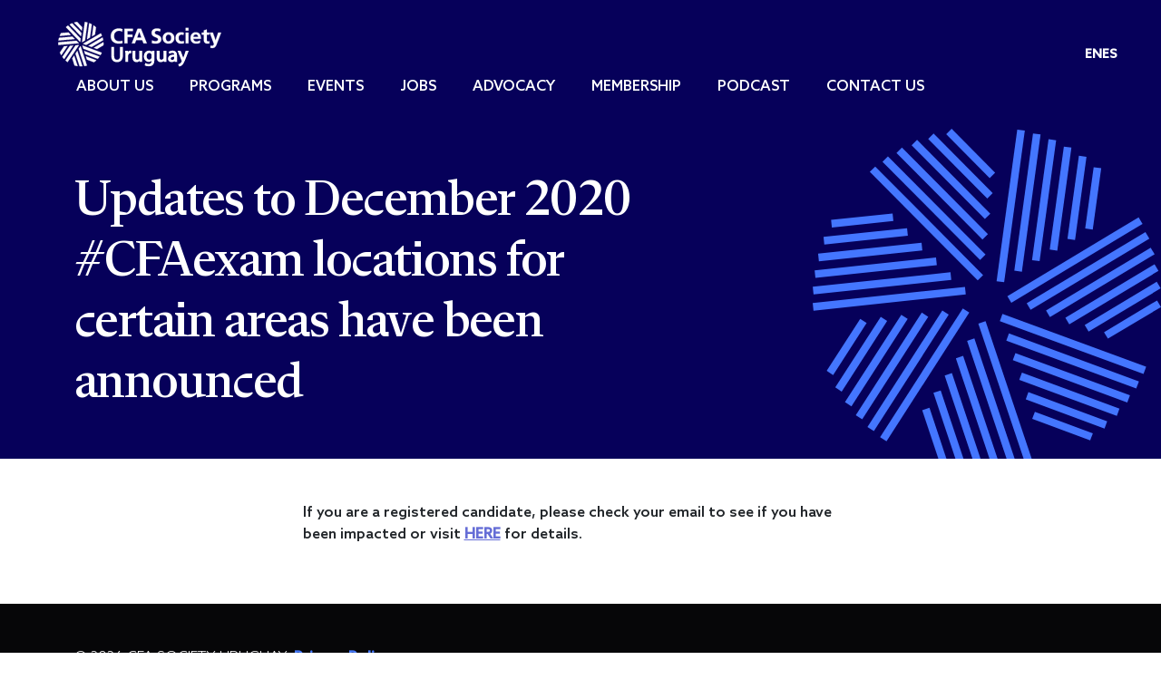

--- FILE ---
content_type: text/html; charset=UTF-8
request_url: https://www.cfasocietyuruguay.org/news/updates-to-december-2020-cfaexam-locations-for-certain-areas-have-been-announced/
body_size: 7796
content:
<!DOCTYPE html>
<html lang="es" style="margin-top: 0 !important;">
<head>
    <meta charset="UTF-8">
    <meta http-equiv="X-UA-Compatible" content="IE=edge">
    <meta name="viewport" content="width=device-width, initial-scale=1.0">

    
    <meta name="description" content="CFA Society Uruguay">

    <link rel="shortcut icon" href="https://www.cfasocietyuruguay.org/wp-content/themes/cfa-theme-2024/img/icons/favicon-16x16.png" type="image/x-icon">
    <link rel="icon" href="https://www.cfasocietyuruguay.org/wp-content/themes/cfa-theme-2024/img/icons/favicon-32x32.png" sizes="32x32">
    <link rel="apple-touch-icon" href="https://www.cfasocietyuruguay.org/wp-content/themes/cfa-theme-2024/img/icons/touch.png">

    <link rel="alternate" type="application/rss+xml" title="CFA Society Uruguay" href="https://www.cfasocietyuruguay.org/en/feed/" />


    <meta name='robots' content='index, follow, max-image-preview:large, max-snippet:-1, max-video-preview:-1' />

	<!-- This site is optimized with the Yoast SEO plugin v22.8 - https://yoast.com/wordpress/plugins/seo/ -->
	<title>Updates to December 2020 #CFAexam locations for certain areas have been announced - CFA Society Uruguay</title>
	<link rel="canonical" href="https://www.cfasocietyuruguay.org/news/updates-to-december-2020-cfaexam-locations-for-certain-areas-have-been-announced/" />
	<meta property="og:locale" content="en_US" />
	<meta property="og:type" content="article" />
	<meta property="og:title" content="Updates to December 2020 #CFAexam locations for certain areas have been announced - CFA Society Uruguay" />
	<meta property="og:description" content="If you are a registered candidate, please check your email to see if you have been impacted or visit HERE for details." />
	<meta property="og:url" content="https://www.cfasocietyuruguay.org/news/updates-to-december-2020-cfaexam-locations-for-certain-areas-have-been-announced/" />
	<meta property="og:site_name" content="CFA Society Uruguay" />
	<meta property="article:publisher" content="https://www.facebook.com/cfasocietyuruguay" />
	<meta property="article:modified_time" content="2020-10-09T12:08:46+00:00" />
	<meta name="twitter:card" content="summary_large_image" />
	<meta name="twitter:site" content="@CFA_URU" />
	<script type="application/ld+json" class="yoast-schema-graph">{"@context":"https://schema.org","@graph":[{"@type":"WebPage","@id":"https://www.cfasocietyuruguay.org/news/updates-to-december-2020-cfaexam-locations-for-certain-areas-have-been-announced/","url":"https://www.cfasocietyuruguay.org/news/updates-to-december-2020-cfaexam-locations-for-certain-areas-have-been-announced/","name":"Updates to December 2020 #CFAexam locations for certain areas have been announced - CFA Society Uruguay","isPartOf":{"@id":"https://www.cfasocietyuruguay.org/en/#website"},"datePublished":"2020-10-09T12:02:56+00:00","dateModified":"2020-10-09T12:08:46+00:00","breadcrumb":{"@id":"https://www.cfasocietyuruguay.org/news/updates-to-december-2020-cfaexam-locations-for-certain-areas-have-been-announced/#breadcrumb"},"inLanguage":"en-US","potentialAction":[{"@type":"ReadAction","target":["https://www.cfasocietyuruguay.org/news/updates-to-december-2020-cfaexam-locations-for-certain-areas-have-been-announced/"]}]},{"@type":"BreadcrumbList","@id":"https://www.cfasocietyuruguay.org/news/updates-to-december-2020-cfaexam-locations-for-certain-areas-have-been-announced/#breadcrumb","itemListElement":[{"@type":"ListItem","position":1,"name":"Portada","item":"https://www.cfasocietyuruguay.org/en/"},{"@type":"ListItem","position":2,"name":"News","item":"https://www.cfasocietyuruguay.org/en/news/"},{"@type":"ListItem","position":3,"name":"Updates to December 2020 #CFAexam locations for certain areas have been announced"}]},{"@type":"WebSite","@id":"https://www.cfasocietyuruguay.org/en/#website","url":"https://www.cfasocietyuruguay.org/en/","name":"CFA Society Uruguay","description":"CFA Society Uruguay","publisher":{"@id":"https://www.cfasocietyuruguay.org/en/#organization"},"potentialAction":[{"@type":"SearchAction","target":{"@type":"EntryPoint","urlTemplate":"https://www.cfasocietyuruguay.org/en/?s={search_term_string}"},"query-input":"required name=search_term_string"}],"inLanguage":"en-US"},{"@type":"Organization","@id":"https://www.cfasocietyuruguay.org/en/#organization","name":"CFA Society","url":"https://www.cfasocietyuruguay.org/en/","logo":{"@type":"ImageObject","inLanguage":"en-US","@id":"https://www.cfasocietyuruguay.org/en/#/schema/logo/image/","url":"https://www.cfasocietyuruguay.org/wp-content/uploads/2019/07/logo.png","contentUrl":"https://www.cfasocietyuruguay.org/wp-content/uploads/2019/07/logo.png","width":500,"height":146,"caption":"CFA Society"},"image":{"@id":"https://www.cfasocietyuruguay.org/en/#/schema/logo/image/"},"sameAs":["https://www.facebook.com/cfasocietyuruguay","https://x.com/CFA_URU","https://www.instagram.com/cfasocietyuruguay/","https://www.linkedin.com/company/cfa-society-uruguay/","https://www.youtube.com/channel/UCOCPlWClIZ4w1C5f_hhmIgg"]}]}</script>
	<!-- / Yoast SEO plugin. -->


<link rel='dns-prefetch' href='//cdn.jsdelivr.net' />
<script type="text/javascript">
/* <![CDATA[ */
window._wpemojiSettings = {"baseUrl":"https:\/\/s.w.org\/images\/core\/emoji\/15.0.3\/72x72\/","ext":".png","svgUrl":"https:\/\/s.w.org\/images\/core\/emoji\/15.0.3\/svg\/","svgExt":".svg","source":{"concatemoji":"https:\/\/www.cfasocietyuruguay.org\/wp-includes\/js\/wp-emoji-release.min.js?ver=6.5.7"}};
/*! This file is auto-generated */
!function(i,n){var o,s,e;function c(e){try{var t={supportTests:e,timestamp:(new Date).valueOf()};sessionStorage.setItem(o,JSON.stringify(t))}catch(e){}}function p(e,t,n){e.clearRect(0,0,e.canvas.width,e.canvas.height),e.fillText(t,0,0);var t=new Uint32Array(e.getImageData(0,0,e.canvas.width,e.canvas.height).data),r=(e.clearRect(0,0,e.canvas.width,e.canvas.height),e.fillText(n,0,0),new Uint32Array(e.getImageData(0,0,e.canvas.width,e.canvas.height).data));return t.every(function(e,t){return e===r[t]})}function u(e,t,n){switch(t){case"flag":return n(e,"\ud83c\udff3\ufe0f\u200d\u26a7\ufe0f","\ud83c\udff3\ufe0f\u200b\u26a7\ufe0f")?!1:!n(e,"\ud83c\uddfa\ud83c\uddf3","\ud83c\uddfa\u200b\ud83c\uddf3")&&!n(e,"\ud83c\udff4\udb40\udc67\udb40\udc62\udb40\udc65\udb40\udc6e\udb40\udc67\udb40\udc7f","\ud83c\udff4\u200b\udb40\udc67\u200b\udb40\udc62\u200b\udb40\udc65\u200b\udb40\udc6e\u200b\udb40\udc67\u200b\udb40\udc7f");case"emoji":return!n(e,"\ud83d\udc26\u200d\u2b1b","\ud83d\udc26\u200b\u2b1b")}return!1}function f(e,t,n){var r="undefined"!=typeof WorkerGlobalScope&&self instanceof WorkerGlobalScope?new OffscreenCanvas(300,150):i.createElement("canvas"),a=r.getContext("2d",{willReadFrequently:!0}),o=(a.textBaseline="top",a.font="600 32px Arial",{});return e.forEach(function(e){o[e]=t(a,e,n)}),o}function t(e){var t=i.createElement("script");t.src=e,t.defer=!0,i.head.appendChild(t)}"undefined"!=typeof Promise&&(o="wpEmojiSettingsSupports",s=["flag","emoji"],n.supports={everything:!0,everythingExceptFlag:!0},e=new Promise(function(e){i.addEventListener("DOMContentLoaded",e,{once:!0})}),new Promise(function(t){var n=function(){try{var e=JSON.parse(sessionStorage.getItem(o));if("object"==typeof e&&"number"==typeof e.timestamp&&(new Date).valueOf()<e.timestamp+604800&&"object"==typeof e.supportTests)return e.supportTests}catch(e){}return null}();if(!n){if("undefined"!=typeof Worker&&"undefined"!=typeof OffscreenCanvas&&"undefined"!=typeof URL&&URL.createObjectURL&&"undefined"!=typeof Blob)try{var e="postMessage("+f.toString()+"("+[JSON.stringify(s),u.toString(),p.toString()].join(",")+"));",r=new Blob([e],{type:"text/javascript"}),a=new Worker(URL.createObjectURL(r),{name:"wpTestEmojiSupports"});return void(a.onmessage=function(e){c(n=e.data),a.terminate(),t(n)})}catch(e){}c(n=f(s,u,p))}t(n)}).then(function(e){for(var t in e)n.supports[t]=e[t],n.supports.everything=n.supports.everything&&n.supports[t],"flag"!==t&&(n.supports.everythingExceptFlag=n.supports.everythingExceptFlag&&n.supports[t]);n.supports.everythingExceptFlag=n.supports.everythingExceptFlag&&!n.supports.flag,n.DOMReady=!1,n.readyCallback=function(){n.DOMReady=!0}}).then(function(){return e}).then(function(){var e;n.supports.everything||(n.readyCallback(),(e=n.source||{}).concatemoji?t(e.concatemoji):e.wpemoji&&e.twemoji&&(t(e.twemoji),t(e.wpemoji)))}))}((window,document),window._wpemojiSettings);
/* ]]> */
</script>
<style id='wp-emoji-styles-inline-css' type='text/css'>

	img.wp-smiley, img.emoji {
		display: inline !important;
		border: none !important;
		box-shadow: none !important;
		height: 1em !important;
		width: 1em !important;
		margin: 0 0.07em !important;
		vertical-align: -0.1em !important;
		background: none !important;
		padding: 0 !important;
	}
</style>
<link rel='stylesheet' id='wp-block-library-css' href='https://www.cfasocietyuruguay.org/wp-includes/css/dist/block-library/style.min.css?ver=6.5.7' type='text/css' media='all' />
<style id='wp-block-library-theme-inline-css' type='text/css'>
.wp-block-audio figcaption{color:#555;font-size:13px;text-align:center}.is-dark-theme .wp-block-audio figcaption{color:#ffffffa6}.wp-block-audio{margin:0 0 1em}.wp-block-code{border:1px solid #ccc;border-radius:4px;font-family:Menlo,Consolas,monaco,monospace;padding:.8em 1em}.wp-block-embed figcaption{color:#555;font-size:13px;text-align:center}.is-dark-theme .wp-block-embed figcaption{color:#ffffffa6}.wp-block-embed{margin:0 0 1em}.blocks-gallery-caption{color:#555;font-size:13px;text-align:center}.is-dark-theme .blocks-gallery-caption{color:#ffffffa6}.wp-block-image figcaption{color:#555;font-size:13px;text-align:center}.is-dark-theme .wp-block-image figcaption{color:#ffffffa6}.wp-block-image{margin:0 0 1em}.wp-block-pullquote{border-bottom:4px solid;border-top:4px solid;color:currentColor;margin-bottom:1.75em}.wp-block-pullquote cite,.wp-block-pullquote footer,.wp-block-pullquote__citation{color:currentColor;font-size:.8125em;font-style:normal;text-transform:uppercase}.wp-block-quote{border-left:.25em solid;margin:0 0 1.75em;padding-left:1em}.wp-block-quote cite,.wp-block-quote footer{color:currentColor;font-size:.8125em;font-style:normal;position:relative}.wp-block-quote.has-text-align-right{border-left:none;border-right:.25em solid;padding-left:0;padding-right:1em}.wp-block-quote.has-text-align-center{border:none;padding-left:0}.wp-block-quote.is-large,.wp-block-quote.is-style-large,.wp-block-quote.is-style-plain{border:none}.wp-block-search .wp-block-search__label{font-weight:700}.wp-block-search__button{border:1px solid #ccc;padding:.375em .625em}:where(.wp-block-group.has-background){padding:1.25em 2.375em}.wp-block-separator.has-css-opacity{opacity:.4}.wp-block-separator{border:none;border-bottom:2px solid;margin-left:auto;margin-right:auto}.wp-block-separator.has-alpha-channel-opacity{opacity:1}.wp-block-separator:not(.is-style-wide):not(.is-style-dots){width:100px}.wp-block-separator.has-background:not(.is-style-dots){border-bottom:none;height:1px}.wp-block-separator.has-background:not(.is-style-wide):not(.is-style-dots){height:2px}.wp-block-table{margin:0 0 1em}.wp-block-table td,.wp-block-table th{word-break:normal}.wp-block-table figcaption{color:#555;font-size:13px;text-align:center}.is-dark-theme .wp-block-table figcaption{color:#ffffffa6}.wp-block-video figcaption{color:#555;font-size:13px;text-align:center}.is-dark-theme .wp-block-video figcaption{color:#ffffffa6}.wp-block-video{margin:0 0 1em}.wp-block-template-part.has-background{margin-bottom:0;margin-top:0;padding:1.25em 2.375em}
</style>
<style id='global-styles-inline-css' type='text/css'>
body{--wp--preset--color--black: #000000;--wp--preset--color--cyan-bluish-gray: #abb8c3;--wp--preset--color--white: #ffffff;--wp--preset--color--pale-pink: #f78da7;--wp--preset--color--vivid-red: #cf2e2e;--wp--preset--color--luminous-vivid-orange: #ff6900;--wp--preset--color--luminous-vivid-amber: #fcb900;--wp--preset--color--light-green-cyan: #7bdcb5;--wp--preset--color--vivid-green-cyan: #00d084;--wp--preset--color--pale-cyan-blue: #8ed1fc;--wp--preset--color--vivid-cyan-blue: #0693e3;--wp--preset--color--vivid-purple: #9b51e0;--wp--preset--color--primary: #06005A;--wp--preset--color--secondary: #477AFB;--wp--preset--color--light: #F5ECE0;--wp--preset--gradient--vivid-cyan-blue-to-vivid-purple: linear-gradient(135deg,rgba(6,147,227,1) 0%,rgb(155,81,224) 100%);--wp--preset--gradient--light-green-cyan-to-vivid-green-cyan: linear-gradient(135deg,rgb(122,220,180) 0%,rgb(0,208,130) 100%);--wp--preset--gradient--luminous-vivid-amber-to-luminous-vivid-orange: linear-gradient(135deg,rgba(252,185,0,1) 0%,rgba(255,105,0,1) 100%);--wp--preset--gradient--luminous-vivid-orange-to-vivid-red: linear-gradient(135deg,rgba(255,105,0,1) 0%,rgb(207,46,46) 100%);--wp--preset--gradient--very-light-gray-to-cyan-bluish-gray: linear-gradient(135deg,rgb(238,238,238) 0%,rgb(169,184,195) 100%);--wp--preset--gradient--cool-to-warm-spectrum: linear-gradient(135deg,rgb(74,234,220) 0%,rgb(151,120,209) 20%,rgb(207,42,186) 40%,rgb(238,44,130) 60%,rgb(251,105,98) 80%,rgb(254,248,76) 100%);--wp--preset--gradient--blush-light-purple: linear-gradient(135deg,rgb(255,206,236) 0%,rgb(152,150,240) 100%);--wp--preset--gradient--blush-bordeaux: linear-gradient(135deg,rgb(254,205,165) 0%,rgb(254,45,45) 50%,rgb(107,0,62) 100%);--wp--preset--gradient--luminous-dusk: linear-gradient(135deg,rgb(255,203,112) 0%,rgb(199,81,192) 50%,rgb(65,88,208) 100%);--wp--preset--gradient--pale-ocean: linear-gradient(135deg,rgb(255,245,203) 0%,rgb(182,227,212) 50%,rgb(51,167,181) 100%);--wp--preset--gradient--electric-grass: linear-gradient(135deg,rgb(202,248,128) 0%,rgb(113,206,126) 100%);--wp--preset--gradient--midnight: linear-gradient(135deg,rgb(2,3,129) 0%,rgb(40,116,252) 100%);--wp--preset--font-size--small: 13px;--wp--preset--font-size--medium: 20px;--wp--preset--font-size--large: 36px;--wp--preset--font-size--x-large: 42px;--wp--preset--font-family--system-font: "Roboto",sans-serif;--wp--preset--font-family--titulos: "Gloock",serif;--wp--preset--spacing--20: 0.44rem;--wp--preset--spacing--30: 0.67rem;--wp--preset--spacing--40: 1rem;--wp--preset--spacing--50: 1.5rem;--wp--preset--spacing--60: 2.25rem;--wp--preset--spacing--70: 3.38rem;--wp--preset--spacing--80: 5.06rem;--wp--preset--shadow--natural: 6px 6px 9px rgba(0, 0, 0, 0.2);--wp--preset--shadow--deep: 12px 12px 50px rgba(0, 0, 0, 0.4);--wp--preset--shadow--sharp: 6px 6px 0px rgba(0, 0, 0, 0.2);--wp--preset--shadow--outlined: 6px 6px 0px -3px rgba(255, 255, 255, 1), 6px 6px rgba(0, 0, 0, 1);--wp--preset--shadow--crisp: 6px 6px 0px rgba(0, 0, 0, 1);--wp--custom--line-height--body: 1.7;--wp--custom--line-height--heading: 1.3;}.wp-block-post-title{--wp--preset--font-family--system-font: "Roboto",sans-serif;}body { margin: 0;--wp--style--global--content-size: 100%;--wp--style--global--wide-size: 100%; }.wp-site-blocks > .alignleft { float: left; margin-right: 2em; }.wp-site-blocks > .alignright { float: right; margin-left: 2em; }.wp-site-blocks > .aligncenter { justify-content: center; margin-left: auto; margin-right: auto; }:where(.is-layout-flex){gap: 0.5em;}:where(.is-layout-grid){gap: 0.5em;}body .is-layout-flow > .alignleft{float: left;margin-inline-start: 0;margin-inline-end: 2em;}body .is-layout-flow > .alignright{float: right;margin-inline-start: 2em;margin-inline-end: 0;}body .is-layout-flow > .aligncenter{margin-left: auto !important;margin-right: auto !important;}body .is-layout-constrained > .alignleft{float: left;margin-inline-start: 0;margin-inline-end: 2em;}body .is-layout-constrained > .alignright{float: right;margin-inline-start: 2em;margin-inline-end: 0;}body .is-layout-constrained > .aligncenter{margin-left: auto !important;margin-right: auto !important;}body .is-layout-constrained > :where(:not(.alignleft):not(.alignright):not(.alignfull)){max-width: var(--wp--style--global--content-size);margin-left: auto !important;margin-right: auto !important;}body .is-layout-constrained > .alignwide{max-width: var(--wp--style--global--wide-size);}body .is-layout-flex{display: flex;}body .is-layout-flex{flex-wrap: wrap;align-items: center;}body .is-layout-flex > *{margin: 0;}body .is-layout-grid{display: grid;}body .is-layout-grid > *{margin: 0;}body{font-family: "Roboto",sans-serif;font-size: value;padding-top: 0px;padding-right: 0px;padding-bottom: 0px;padding-left: 0px;}a:where(:not(.wp-element-button)){text-decoration: underline;}.wp-element-button, .wp-block-button__link{background-color: #32373c;border-width: 0;color: #fff;font-family: inherit;font-size: inherit;line-height: inherit;padding: calc(0.667em + 2px) calc(1.333em + 2px);text-decoration: none;}.has-black-color{color: var(--wp--preset--color--black) !important;}.has-cyan-bluish-gray-color{color: var(--wp--preset--color--cyan-bluish-gray) !important;}.has-white-color{color: var(--wp--preset--color--white) !important;}.has-pale-pink-color{color: var(--wp--preset--color--pale-pink) !important;}.has-vivid-red-color{color: var(--wp--preset--color--vivid-red) !important;}.has-luminous-vivid-orange-color{color: var(--wp--preset--color--luminous-vivid-orange) !important;}.has-luminous-vivid-amber-color{color: var(--wp--preset--color--luminous-vivid-amber) !important;}.has-light-green-cyan-color{color: var(--wp--preset--color--light-green-cyan) !important;}.has-vivid-green-cyan-color{color: var(--wp--preset--color--vivid-green-cyan) !important;}.has-pale-cyan-blue-color{color: var(--wp--preset--color--pale-cyan-blue) !important;}.has-vivid-cyan-blue-color{color: var(--wp--preset--color--vivid-cyan-blue) !important;}.has-vivid-purple-color{color: var(--wp--preset--color--vivid-purple) !important;}.has-primary-color{color: var(--wp--preset--color--primary) !important;}.has-secondary-color{color: var(--wp--preset--color--secondary) !important;}.has-light-color{color: var(--wp--preset--color--light) !important;}.has-black-background-color{background-color: var(--wp--preset--color--black) !important;}.has-cyan-bluish-gray-background-color{background-color: var(--wp--preset--color--cyan-bluish-gray) !important;}.has-white-background-color{background-color: var(--wp--preset--color--white) !important;}.has-pale-pink-background-color{background-color: var(--wp--preset--color--pale-pink) !important;}.has-vivid-red-background-color{background-color: var(--wp--preset--color--vivid-red) !important;}.has-luminous-vivid-orange-background-color{background-color: var(--wp--preset--color--luminous-vivid-orange) !important;}.has-luminous-vivid-amber-background-color{background-color: var(--wp--preset--color--luminous-vivid-amber) !important;}.has-light-green-cyan-background-color{background-color: var(--wp--preset--color--light-green-cyan) !important;}.has-vivid-green-cyan-background-color{background-color: var(--wp--preset--color--vivid-green-cyan) !important;}.has-pale-cyan-blue-background-color{background-color: var(--wp--preset--color--pale-cyan-blue) !important;}.has-vivid-cyan-blue-background-color{background-color: var(--wp--preset--color--vivid-cyan-blue) !important;}.has-vivid-purple-background-color{background-color: var(--wp--preset--color--vivid-purple) !important;}.has-primary-background-color{background-color: var(--wp--preset--color--primary) !important;}.has-secondary-background-color{background-color: var(--wp--preset--color--secondary) !important;}.has-light-background-color{background-color: var(--wp--preset--color--light) !important;}.has-black-border-color{border-color: var(--wp--preset--color--black) !important;}.has-cyan-bluish-gray-border-color{border-color: var(--wp--preset--color--cyan-bluish-gray) !important;}.has-white-border-color{border-color: var(--wp--preset--color--white) !important;}.has-pale-pink-border-color{border-color: var(--wp--preset--color--pale-pink) !important;}.has-vivid-red-border-color{border-color: var(--wp--preset--color--vivid-red) !important;}.has-luminous-vivid-orange-border-color{border-color: var(--wp--preset--color--luminous-vivid-orange) !important;}.has-luminous-vivid-amber-border-color{border-color: var(--wp--preset--color--luminous-vivid-amber) !important;}.has-light-green-cyan-border-color{border-color: var(--wp--preset--color--light-green-cyan) !important;}.has-vivid-green-cyan-border-color{border-color: var(--wp--preset--color--vivid-green-cyan) !important;}.has-pale-cyan-blue-border-color{border-color: var(--wp--preset--color--pale-cyan-blue) !important;}.has-vivid-cyan-blue-border-color{border-color: var(--wp--preset--color--vivid-cyan-blue) !important;}.has-vivid-purple-border-color{border-color: var(--wp--preset--color--vivid-purple) !important;}.has-primary-border-color{border-color: var(--wp--preset--color--primary) !important;}.has-secondary-border-color{border-color: var(--wp--preset--color--secondary) !important;}.has-light-border-color{border-color: var(--wp--preset--color--light) !important;}.has-vivid-cyan-blue-to-vivid-purple-gradient-background{background: var(--wp--preset--gradient--vivid-cyan-blue-to-vivid-purple) !important;}.has-light-green-cyan-to-vivid-green-cyan-gradient-background{background: var(--wp--preset--gradient--light-green-cyan-to-vivid-green-cyan) !important;}.has-luminous-vivid-amber-to-luminous-vivid-orange-gradient-background{background: var(--wp--preset--gradient--luminous-vivid-amber-to-luminous-vivid-orange) !important;}.has-luminous-vivid-orange-to-vivid-red-gradient-background{background: var(--wp--preset--gradient--luminous-vivid-orange-to-vivid-red) !important;}.has-very-light-gray-to-cyan-bluish-gray-gradient-background{background: var(--wp--preset--gradient--very-light-gray-to-cyan-bluish-gray) !important;}.has-cool-to-warm-spectrum-gradient-background{background: var(--wp--preset--gradient--cool-to-warm-spectrum) !important;}.has-blush-light-purple-gradient-background{background: var(--wp--preset--gradient--blush-light-purple) !important;}.has-blush-bordeaux-gradient-background{background: var(--wp--preset--gradient--blush-bordeaux) !important;}.has-luminous-dusk-gradient-background{background: var(--wp--preset--gradient--luminous-dusk) !important;}.has-pale-ocean-gradient-background{background: var(--wp--preset--gradient--pale-ocean) !important;}.has-electric-grass-gradient-background{background: var(--wp--preset--gradient--electric-grass) !important;}.has-midnight-gradient-background{background: var(--wp--preset--gradient--midnight) !important;}.has-small-font-size{font-size: var(--wp--preset--font-size--small) !important;}.has-medium-font-size{font-size: var(--wp--preset--font-size--medium) !important;}.has-large-font-size{font-size: var(--wp--preset--font-size--large) !important;}.has-x-large-font-size{font-size: var(--wp--preset--font-size--x-large) !important;}.has-system-font-font-family{font-family: var(--wp--preset--font-family--system-font) !important;}.has-titulos-font-family{font-family: var(--wp--preset--font-family--titulos) !important;}.wp-block-post-title.has-system-font-font-family{font-family: var(--wp--preset--font-family--system-font) !important;}
.wp-block-navigation a:where(:not(.wp-element-button)){color: inherit;}
:where(.wp-block-post-template.is-layout-flex){gap: 1.25em;}:where(.wp-block-post-template.is-layout-grid){gap: 1.25em;}
:where(.wp-block-columns.is-layout-flex){gap: 2em;}:where(.wp-block-columns.is-layout-grid){gap: 2em;}
.wp-block-pullquote{font-size: 1.5em;line-height: 1.6;}
</style>
<link rel='stylesheet' id='simplelightbox-css-css' href='https://www.cfasocietyuruguay.org/wp-content/plugins/simplelightbox/dist/simple-lightbox.min.css?ver=6.5.7' type='text/css' media='all' />
<link rel='stylesheet' id='simplebar-css' href='https://www.cfasocietyuruguay.org/wp-content/themes/cfa-theme-2024/css/simplebar/simplebar.css?ver=1.0' type='text/css' media='all' />
<link rel='stylesheet' id='main-css' href='https://www.cfasocietyuruguay.org/wp-content/themes/cfa-theme-2024/style.css?ver=1.4.0' type='text/css' media='all' />
<link rel='stylesheet' id='style-css' href='https://www.cfasocietyuruguay.org/wp-content/themes/cfa-theme-2024/css/style.css?ver=1.4.0' type='text/css' media='all' />
<style id='generateblocks-inline-css' type='text/css'>
.gb-container .wp-block-image img{vertical-align:middle;}.gb-grid-wrapper .wp-block-image{margin-bottom:0;}.gb-highlight{background:none;}
</style>
<script type="text/javascript" src="https://www.cfasocietyuruguay.org/wp-includes/js/jquery/jquery.min.js?ver=3.7.1" id="jquery-core-js"></script>
<script type="text/javascript" src="https://www.cfasocietyuruguay.org/wp-includes/js/jquery/jquery-migrate.min.js?ver=3.4.1" id="jquery-migrate-js"></script>
<script type="text/javascript" id="wpso-front-scripts-js-extra">
/* <![CDATA[ */
var wpso = {"ajaxurl":"https:\/\/www.cfasocietyuruguay.org\/wp-admin\/admin-ajax.php","nonce":"6a84c5010a","user_items":[]};
/* ]]> */
</script>
<script type="text/javascript" src="https://www.cfasocietyuruguay.org/wp-content/plugins/wp-sort-order/js/front-scripts.js?ver=2026010419" id="wpso-front-scripts-js"></script>
<link rel="https://api.w.org/" href="https://www.cfasocietyuruguay.org/wp-json/" /><link rel="alternate" type="application/json" href="https://www.cfasocietyuruguay.org/wp-json/wp/v2/news/817" /><link rel="EditURI" type="application/rsd+xml" title="RSD" href="https://www.cfasocietyuruguay.org/xmlrpc.php?rsd" />
<meta name="generator" content="WordPress 6.5.7" />
<link rel='shortlink' href='https://www.cfasocietyuruguay.org/?p=817' />
<link rel="alternate" type="application/json+oembed" href="https://www.cfasocietyuruguay.org/wp-json/oembed/1.0/embed?url=https%3A%2F%2Fwww.cfasocietyuruguay.org%2Fnews%2Fupdates-to-december-2020-cfaexam-locations-for-certain-areas-have-been-announced%2F" />
<link rel="alternate" type="text/xml+oembed" href="https://www.cfasocietyuruguay.org/wp-json/oembed/1.0/embed?url=https%3A%2F%2Fwww.cfasocietyuruguay.org%2Fnews%2Fupdates-to-december-2020-cfaexam-locations-for-certain-areas-have-been-announced%2F&#038;format=xml" />
<style>
.sl-overlay{background:#ffffff;opacity: 0.7;z-index: 10035;}
.sl-wrapper .sl-navigation button,.sl-wrapper .sl-close,.sl-wrapper .sl-counter{color:#000000;z-index: 19060;}
.sl-wrapper .sl-image{z-index:19000;}
.sl-spinner{border-color:#333333;z-index:10007;}
.sl-wrapper{z-index:10040;}
.sl-wrapper .sl-image .sl-caption{background:rgba(0,0,0,0.8);color:#ffffff;}
</style>
</head>
<body class="news-template-default single single-news postid-817">
    <div class="page-banner bg-primary text-white d-flex px-4">

        <div class="container">
            <div class="display-4 fw-medium text-alt col-md-7 py-5">
                Updates to December 2020 #CFAexam locations for certain areas have been announced            </div>
        </div>

    </div>

    <div class="container py-5 overflow-hidden">
        <div class="px-4">
            <div class="row justify-content-center">
    
                
                <div class="col-md-7 content">
                    <p><span class="css-901oao css-16my406 r-1qd0xha r-ad9z0x r-bcqeeo r-qvutc0">If you are a registered candidate, please check your email to see if you have been impacted or visit <strong><a href="https://www.cfainstitute.org/en/programs/cfa/exam/test-center-update?Campaign%20Lead%20=utm_source=SMO&amp;utm_medium=LinkedIn&amp;utm_campaign=CFA_20B&amp;utm_content=SA_DecemberCancellations&amp;s_cid=smo_CFA20B_LI_SA_DecemberCancellations">HERE</a></strong></span><span class="css-901oao css-16my406 r-1qd0xha r-ad9z0x r-bcqeeo r-qvutc0"><strong> </strong>for details.</span></p>
                </div>
    
            </div>            
        </div>
    </div>

    <!-- NAVEGACION -->


<nav class="nav py-4 px-md-5 px-3 d-block">
    <div class="container-fluid px-md-3" style="max-width: 1705px; margin: auto;">

        <div class="row align-items-center justify-content-between">    
            <div class="col-xl-12 col-auto d-flex d-xl-block align-items-center justify-content-between">

                <div class="logo me-md-5" style="max-width: 180px;">
                    <a href="https://www.cfasocietyuruguay.org/en">
                        <img src="https://www.cfasocietyuruguay.org/wp-content/themes/cfa-theme-2024/img/logo-white.svg" alt="CFA Society Uruguay" class="w-75 w-md-100 img-fluid d-none d-md-block">
                        <img src="https://www.cfasocietyuruguay.org/wp-content/themes/cfa-theme-2024/img/logo-white.svg" alt="CFA Society Uruguay" class="w-100 img-fluid d-md-none">
                    </a>
                </div>

                <ul class="menu">
                    <div class="mobile-close d-block d-md-none text-end p-4">
                        <i class="fas fa-times fs-2 text-secondary"></i>
                    </div>

                    <li id="menu-item-2286" class="menu-item menu-item-type-post_type menu-item-object-page menu-item-2286"><a href="https://www.cfasocietyuruguay.org/about-us/">About Us</a></li>
<li id="menu-item-2294" class="menu-item menu-item-type-post_type menu-item-object-page menu-item-2294"><a href="https://www.cfasocietyuruguay.org/programs/">Programs</a></li>
<li id="menu-item-2290" class="menu-item menu-item-type-post_type menu-item-object-page menu-item-2290"><a href="https://www.cfasocietyuruguay.org/events/">Events</a></li>
<li id="menu-item-2291" class="menu-item menu-item-type-post_type menu-item-object-page menu-item-2291"><a href="https://www.cfasocietyuruguay.org/jobs/">Jobs</a></li>
<li id="menu-item-2287" class="menu-item menu-item-type-post_type menu-item-object-page menu-item-2287"><a href="https://www.cfasocietyuruguay.org/advocacy/">Advocacy</a></li>
<li id="menu-item-2292" class="menu-item menu-item-type-post_type menu-item-object-page menu-item-has-children menu-item-2292"><a href="https://www.cfasocietyuruguay.org/membership/">Membership</a>
<ul class="sub-menu">
	<li id="menu-item-2330" class="menu-item menu-item-type-post_type menu-item-object-page menu-item-2330"><a href="https://www.cfasocietyuruguay.org/cfa-difference/">CFA Difference</a></li>
</ul>
</li>
<li id="menu-item-2293" class="menu-item menu-item-type-post_type menu-item-object-page menu-item-2293"><a href="https://www.cfasocietyuruguay.org/podcast-2/">Podcast</a></li>
<li id="menu-item-2289" class="menu-item menu-item-type-post_type menu-item-object-page menu-item-2289"><a href="https://www.cfasocietyuruguay.org/contact-us/">Contact Us</a></li>
                </ul>

                <ul class="nav position-absolute top-0 end-0 m-5 gap-3 d-none d-xl-flex">
                                            <li>
                            <a href="https://www.cfasocietyuruguay.org/news/updates-to-december-2020-cfaexam-locations-for-certain-areas-have-been-announced/" class="link-white link-underline link-underline-opacity-0 text-uppercase fw-bold small">
                                en                            </a>
                        </li>                    
                                            <li>
                            <a href="https://www.cfasocietyuruguay.org/es/" class="link-white link-underline link-underline-opacity-0 text-uppercase fw-bold small">
                                es                            </a>
                        </li>                    
                                    </ul>
                
            </div>

            <div class="col-auto d-xl-none d-flex gap-3 align-items-center">

                <div id="menuToggle" class="ms-auto">
                    <input type="checkbox" />
                    <span></span>
                    <span></span>
                    <span></span>

                    <ul class="menu d-block" id="menu">
                        <li class="menu-item menu-item-type-post_type menu-item-object-page menu-item-2286"><a href="https://www.cfasocietyuruguay.org/about-us/">About Us</a></li>
<li class="menu-item menu-item-type-post_type menu-item-object-page menu-item-2294"><a href="https://www.cfasocietyuruguay.org/programs/">Programs</a></li>
<li class="menu-item menu-item-type-post_type menu-item-object-page menu-item-2290"><a href="https://www.cfasocietyuruguay.org/events/">Events</a></li>
<li class="menu-item menu-item-type-post_type menu-item-object-page menu-item-2291"><a href="https://www.cfasocietyuruguay.org/jobs/">Jobs</a></li>
<li class="menu-item menu-item-type-post_type menu-item-object-page menu-item-2287"><a href="https://www.cfasocietyuruguay.org/advocacy/">Advocacy</a></li>
<li class="menu-item menu-item-type-post_type menu-item-object-page menu-item-has-children menu-item-2292"><a href="https://www.cfasocietyuruguay.org/membership/">Membership</a>
<ul class="sub-menu">
	<li class="menu-item menu-item-type-post_type menu-item-object-page menu-item-2330"><a href="https://www.cfasocietyuruguay.org/cfa-difference/">CFA Difference</a></li>
</ul>
</li>
<li class="menu-item menu-item-type-post_type menu-item-object-page menu-item-2293"><a href="https://www.cfasocietyuruguay.org/podcast-2/">Podcast</a></li>
<li class="menu-item menu-item-type-post_type menu-item-object-page menu-item-2289"><a href="https://www.cfasocietyuruguay.org/contact-us/">Contact Us</a></li>

                        <ul class="nav gap-3 d-flex pt-5">
                                                            <li>
                                    <a href="https://www.cfasocietyuruguay.org/news/updates-to-december-2020-cfaexam-locations-for-certain-areas-have-been-announced/" class="link-white link-underline link-underline-opacity-0 text-uppercase fw-bold small">
                                        en                                    </a>
                                </li>                    
                                                            <li>
                                    <a href="https://www.cfasocietyuruguay.org/es/" class="link-white link-underline link-underline-opacity-0 text-uppercase fw-bold small">
                                        es                                    </a>
                                </li>                    
                                                    </ul>
                    </ul>
                    
                </div>            
            </div>
        </div>    
    </div>
</nav>

<!-- FIN NAVEGACION -->
    <footer class="bg-dark p-4">

        <div class="container">

            <div class="row align-items-center text-white">

                <div class="col py-4 small fs-md-6">
                    © 2026 CFA SOCIETY URUGUAY. 
                    <a href="https://www.cfasocietyuruguay.org/privacy-policy/" class="link-secondary fw-bold">Privacy Policy</a>
                </div>

            </div>

        </div>

    </footer>

    <script type="text/javascript" src="https://www.cfasocietyuruguay.org/wp-content/plugins/simplelightbox/dist/simple-lightbox.min.js?ver=2.14.2" id="simplelightbox-js"></script>
<script type="text/javascript" id="simplelightbox-call-js-extra">
/* <![CDATA[ */
var php_vars = {"ar_sl_sourceAttr":"href","ar_sl_overlay":"1","ar_sl_spinner":"1","ar_sl_nav":"1","ar_sl_navtextPrev":"\u2039","ar_sl_navtextNext":"\u203a","ar_sl_caption":"1","ar_sl_captionSelector":"img","ar_sl_captionType":"attr","ar_sl_captionData":"title","ar_sl_captionPosition":"bottom","ar_sl_captionDelay":"0","ar_sl_captionClass":"","ar_sl_captionHTML":"1","ar_sl_close":"1","ar_sl_closeText":"\u00d7","ar_sl_swipeClose":"1","ar_sl_showCounter":"1","ar_sl_fileExt":"png|jpg|jpeg|gif|webp","ar_sl_animationSpeed":"250","ar_sl_animationSlide":"1","ar_sl_preloading":"1","ar_sl_enableKeyboard":"1","ar_sl_loop":"1","ar_sl_rel":"false","ar_sl_docClose":"1","ar_sl_swipeTolerance":"50","ar_sl_className":"simple-lightbox","ar_sl_widthRatio":"0.8","ar_sl_heightRatio":"0.9","ar_sl_scaleImageToRatio":"","ar_sl_disableRightClick":"","ar_sl_disableScroll":"1","ar_sl_alertError":"1","ar_sl_alertErrorMessage":"Image not found, next image will be loaded","ar_sl_additionalHtml":"","ar_sl_history":"1","ar_sl_throttleInterval":"0","ar_sl_doubleTapZoom":"2","ar_sl_maxZoom":"10","ar_sl_htmlClass":"has-lightbox","ar_sl_rtl":"","ar_sl_fixedClass":"sl-fixed","ar_sl_fadeSpeed":"300","ar_sl_uniqueImages":"1","ar_sl_focus":"1","ar_sl_scrollZoom":"1","ar_sl_scrollZoomFactor":"0.5","ar_sl_useLegacy":"","ar_sl_additionalSelectors":"","ar_sl_overlayColor":"#ffffff","ar_sl_overlayOpacity":"0.7","ar_sl_btnColor":"#000000","ar_sl_loaderColor":"#333333","ar_sl_captionColor":"#000000","ar_sl_captionFontColor":"#ffffff","ar_sl_captionOpacity":"0.8","ar_sl_zindex":"10000"};
/* ]]> */
</script>
<script type="text/javascript" src="https://www.cfasocietyuruguay.org/wp-content/plugins/simplelightbox/resources/js/setup.simplelightbox.js?ver=2.14.2" id="simplelightbox-call-js"></script>
<script type="text/javascript" integrity="sha384-MrcW6ZMFYlzcLA8Nl+NtUVF0sA7MsXsP1UyJoMp4YLEuNSfAP+JcXn/tWtIaxVXM" crossorigin="anonymous" src="https://cdn.jsdelivr.net/npm/bootstrap@5.0.2/dist/js/bootstrap.bundle.min.js?ver=5.0.2" id="bootstrap-js"></script>
<script type="text/javascript" src="https://www.cfasocietyuruguay.org/wp-content/themes/cfa-theme-2024/js/slick.min.js?ver=1.0.0" id="slick-js"></script>
<script type="text/javascript" src="https://www.cfasocietyuruguay.org/wp-content/themes/cfa-theme-2024/js/scripts.js?ver=1.4.0" id="scripts-js"></script>
<script type="text/javascript" src="https://www.cfasocietyuruguay.org/wp-includes/js/imagesloaded.min.js?ver=5.0.0" id="imagesloaded-js"></script>
<script type="text/javascript" src="https://www.cfasocietyuruguay.org/wp-includes/js/masonry.min.js?ver=4.2.2" id="masonry-js"></script>

</body>
</html>

--- FILE ---
content_type: text/css
request_url: https://www.cfasocietyuruguay.org/wp-content/themes/cfa-theme-2024/style.css?ver=1.4.0
body_size: 130
content:
/*!
 * Theme Name: CFA Society Uruguay
 * Theme URI: https://www.cfasocietyuruguay.org/
 * Description: Wordpress Theme for the CFA Institue in Uruguay
 * Version: 1.0.0
 * Author: Locurasleal
 * Author URI: http://locurasleal.com
 * Tags: HTML5, CSS3
 *
 * License: MIT
 * License URI: http://opensource.org/licenses/mit-license.php
 */

 html{
     margin-top: 0 !important;
 }

--- FILE ---
content_type: image/svg+xml
request_url: https://www.cfasocietyuruguay.org/wp-content/themes/cfa-theme-2024/img/cfa-circle.svg
body_size: 5942
content:
<?xml version="1.0" encoding="UTF-8"?>
<svg id="Capa_2" data-name="Capa 2" xmlns="http://www.w3.org/2000/svg" viewBox="0 0 612.2 607.39">
  <defs>
    <style>
      .cls-1 {
        fill: #4476ff;
        stroke-width: 0px;
      }
    </style>
  </defs>
  <g id="Layer_1" data-name="Layer 1">
    <g>
      <g>
        <rect class="cls-1" x="213.42" y="128.94" width="269.15" height="13.44" transform="translate(166.62 462.16) rotate(-82.24)"/>
        <rect class="cls-1" x="255.72" y="123.12" width="243.45" height="13.44" transform="translate(197.85 486.31) rotate(-82.24)"/>
        <rect class="cls-1" x="299.39" y="118.88" width="214.56" height="13.43" transform="translate(227.14 511.51) rotate(-82.21)"/>
        <rect class="cls-1" x="344.3" y="116.06" width="182.82" height="13.44" transform="translate(254.84 537.75) rotate(-82.19)"/>
        <rect class="cls-1" x="390.68" y="114.93" width="147.66" height="13.44" transform="translate(280.63 565.22) rotate(-82.16)"/>
        <rect class="cls-1" x="438.71" y="115.69" width="108.69" height="13.43" transform="translate(304.28 594.06) rotate(-82.13)"/>
      </g>
      <g>
        <rect class="cls-1" x="326.4" y="224.06" width="269.15" height="13.44" transform="translate(-53.01 270.42) rotate(-31)"/>
        <rect class="cls-1" x="362.22" y="243.38" width="243.45" height="13.44" transform="translate(-59.69 284.9) rotate(-30.99)"/>
        <rect class="cls-1" x="398.26" y="263.52" width="214.56" height="13.43" transform="translate(-66.98 298.78) rotate(-30.98)"/>
        <rect class="cls-1" x="434.51" y="284.39" width="182.83" height="13.44" transform="translate(-74.83 311.97) rotate(-30.95)"/>
        <rect class="cls-1" x="471.01" y="306.15" width="147.66" height="13.43" transform="translate(-83.33 324.53) rotate(-30.93)"/>
        <rect class="cls-1" x="507.77" y="328.88" width="108.69" height="13.43" transform="translate(-92.56 336.07) rotate(-30.88)"/>
      </g>
      <g>
        <rect class="cls-1" x="450.81" y="243.85" width="13.44" height="269.15" transform="translate(-55.78 676.85) rotate(-69.77)"/>
        <rect class="cls-1" x="450.12" y="286.71" width="13.44" height="243.45" transform="translate(-84.44 695.73) rotate(-69.76)"/>
        <rect class="cls-1" x="447.95" y="330.61" width="13.43" height="214.56" transform="translate(-113.57 712.79) rotate(-69.74)"/>
        <rect class="cls-1" x="444.43" y="375.44" width="13.43" height="182.83" transform="translate(-143.13 728.22) rotate(-69.72)"/>
        <rect class="cls-1" x="439.31" y="421.39" width="13.44" height="147.66" transform="translate(-173.22 741.62) rotate(-69.69)"/>
        <rect class="cls-1" x="432.4" y="468.58" width="13.43" height="108.68" transform="translate(-203.9 752.69) rotate(-69.64)"/>
      </g>
      <g>
        <rect class="cls-1" x="333.52" y="333.6" width="13.44" height="269.15" transform="translate(-131.14 132.38) rotate(-18.53)"/>
        <rect class="cls-1" x="309.7" y="364.71" width="13.43" height="243.45" transform="translate(-138.1 125.67) rotate(-18.52)"/>
        <rect class="cls-1" x="285.36" y="395.89" width="13.44" height="214.56" transform="translate(-144.57 118.69) rotate(-18.5)"/>
        <rect class="cls-1" x="260.58" y="427.15" width="13.43" height="182.82" transform="translate(-150.59 111.47) rotate(-18.48)"/>
        <rect class="cls-1" x="235.25" y="458.5" width="13.44" height="147.66" transform="translate(-156.03 103.94) rotate(-18.45)"/>
        <rect class="cls-1" x="209.32" y="489.94" width="13.44" height="108.69" transform="translate(-160.78 96.04) rotate(-18.4)"/>
      </g>
      <g>
        <rect class="cls-1" x="62.25" y="426.19" width="269.15" height="13.43" transform="translate(-273.8 364.57) rotate(-57.29)"/>
        <rect class="cls-1" x="45.95" y="419.04" width="243.45" height="13.43" transform="translate(-281.17 336.76) rotate(-57.29)"/>
        <rect class="cls-1" x="32.11" y="410.55" width="214.56" height="13.43" transform="translate(-286.97 308.83) rotate(-57.26)"/>
        <rect class="cls-1" x="20.46" y="400.86" width="182.83" height="13.44" transform="translate(-291.4 281.07) rotate(-57.23)"/>
        <rect class="cls-1" x="11.45" y="389.73" width="147.66" height="13.43" transform="translate(-294.2 253.5) rotate(-57.22)"/>
        <rect class="cls-1" x="5.38" y="377" width="108.68" height="13.44" transform="translate(-295.07 225.83) rotate(-57.16)"/>
      </g>
      <g>
        <rect class="cls-1" x="-.04" y="292.28" width="269.15" height="13.44" transform="translate(-30.75 15.84) rotate(-6.05)"/>
        <rect class="cls-1" x=".14" y="265.08" width="243.45" height="13.44" transform="translate(-27.9 14.32) rotate(-6.03)"/>
        <rect class="cls-1" x="3.5" y="237.7" width="214.56" height="13.44" transform="translate(-25.02 12.97) rotate(-6.02)"/>
        <rect class="cls-1" x="9.69" y="210.18" width="182.83" height="13.44" transform="translate(-22.14 11.77) rotate(-6.01)"/>
        <rect class="cls-1" x="19.31" y="182.47" width="147.66" height="13.44" transform="translate(-19.15 10.7) rotate(-5.96)"/>
        <rect class="cls-1" x="32.72" y="154.57" width="108.68" height="13.43" transform="translate(-16.18 9.84) rotate(-5.92)"/>
      </g>
      <g>
        <rect class="cls-1" x="193.24" y="32.02" width="13.44" height="269.15" transform="translate(-59.31 189.32) rotate(-44.81)"/>
        <rect class="cls-1" x="206.52" y="17.95" width="13.44" height="243.45" transform="translate(-36.49 190.81) rotate(-44.8)"/>
        <rect class="cls-1" x="220.93" y="6.61" width="13.44" height="214.56" transform="translate(-14.16 193.41) rotate(-44.78)"/>
        <rect class="cls-1" x="236.33" y="-2.29" width="13.44" height="182.83" transform="translate(7.72 196.99) rotate(-44.76)"/>
        <rect class="cls-1" x="252.95" y="-8.27" width="13.44" height="147.66" transform="translate(29.06 201.74) rotate(-44.73)"/>
        <rect class="cls-1" x="270.9" y="-10.98" width="13.44" height="108.69" transform="translate(49.74 207.75) rotate(-44.68)"/>
      </g>
    </g>
  </g>
</svg>

--- FILE ---
content_type: application/javascript
request_url: https://www.cfasocietyuruguay.org/wp-content/themes/cfa-theme-2024/js/scripts.js?ver=1.4.0
body_size: 519
content:


(function( root, $, undefined ) {
	"use strict";

	$(function () {

        $(window).scroll(function () {
          if ($(this).scrollTop() > 50) {
            $('body').addClass("menu-fijo");
          } else {
            $('body').removeClass("menu-fijo");
          }
        });

        var submenuesLink = $('#menuToggle li.menu-item-has-children > a');
        var submenues = $('#menuToggle li.menu-item-has-children');

        submenuesLink.click(function (e){
           $(this).toggleClass('fw-bold');
        });

        submenues.click(function (e){
          $(this).find('ul').slideToggle();
        });

        $('.slider').slick({
            arrows: false,
            dots: true,
            autoplay: true,
            autoplaySpeed: 3000,
            adaptiveHeight: true
        });

        $('.slider-testimonios').slick({
          arrows: true,
          dots: false,
          autoplay: true,
          adaptiveHeight: true
        });

        $('.btn-charla').click(function (){
          let target = $(this).attr('data-target');
          $('.charlas').slick('slickGoTo', target);
        });

        $('.autoridad-box').click(function(){ 

          var bio = $(this).children('.imagen-testimonio');
          var bio = $(bio).children('.autoridad-bio');
    
          bio.animate({
            opacity: 'show'
          }).addClass('d-flex');
    
          bio.find('.close-bio').click((event) =>{
            // console.log('bio');
            event.stopPropagation();
            bio.animate({
              opacity: 'hide'
            },
            {
              complete: function() {
                $( this ).removeClass('d-flex');
              }
            }
            )
          });
          
        });

        $('.grid-galery').masonry({
          // options
          itemSelector: '.grid-item',
          columnWidth: '.grid-sizer',
          percentPosition: true
        });
          
      });

} ( this, jQuery ));

--- FILE ---
content_type: image/svg+xml
request_url: https://www.cfasocietyuruguay.org/wp-content/themes/cfa-theme-2024/img/logo-white.svg
body_size: 8132
content:
<?xml version="1.0" encoding="UTF-8"?>
<svg id="Capa_2" data-name="Capa 2" xmlns="http://www.w3.org/2000/svg" viewBox="0 0 685.44 192.28">
  <defs>
    <style>
      .cls-1 {
        stroke-width: 0px;
      }

      .cls-1, .cls-2 {
        fill: #fff;
      }

      .cls-2 {
        stroke: #fff;
        stroke-miterlimit: 10;
      }
    </style>
  </defs>
  <g id="Layer_1" data-name="Layer 1">
    <g>
      <g>
        <path class="cls-1" d="M260.27,145.36c0,11.51-4.29,17.35-12.76,17.35-7.82,0-12.13-6.16-12.13-17.35v-37.91h-11.92v37.73c0,24.29,14.9,27.92,23.78,27.92,15.86,0,24.95-10.31,24.95-28.28v-37.37h-11.92v37.91Z"/>
        <path class="cls-1" d="M303.67,123.56c-4.11,0-7.88,1.85-10.62,5.01l-.13-4.02h-11.01l.14,2.13c.25,3.69.36,7.84.36,13.46v31.97h11.83v-25.22c0-1.2.16-2.32.33-3.33.96-5.26,4.27-8.53,8.65-8.53.89,0,1.57.07,2.27.22l2.43.54v-11.52l-1.52-.38c-.94-.23-1.73-.33-2.73-.33Z"/>
        <path class="cls-1" d="M353.19,158.22v-33.68h-11.92v28.73c0,1.15-.21,2.36-.57,3.29-1.13,2.75-4.05,5.96-8.59,5.96-3.59,0-7.72-1.35-7.72-11.86v-26.12h-11.92v27.47c0,19.03,11.91,21.08,17.03,21.08,6.08,0,10.26-2.58,12.89-5.07l.26,4.08h11.06l-.17-2.16c-.24-3.06-.35-6.78-.35-11.72Z"/>
        <path class="cls-1" d="M393.75,127.91c-2.46-2.25-6.29-4.35-12.05-4.35-10.48,0-21.62,8.81-21.62,25.13,0,13.25,8.83,23.24,20.54,23.24,4.69,0,8.87-1.46,12.04-4.11-.1,8.55-4.15,12.89-12.04,12.89-6.08,0-10.22-2.18-11.72-3.12l-2.16-1.35-3.25,9.9,1.27.84c3.64,2.43,9.62,3.94,15.6,3.94,5.04,0,12.12-1,17.17-5.73,4.76-4.25,6.88-10.85,6.88-21.38v-25.29c0-5.2.17-8.57.36-11.86l.12-2.11h-10.94l-.18,3.36ZM382.96,161.89c-8.01,0-10.87-7.06-10.87-13.66,0-8.65,4.4-14.47,10.96-14.47,5.14,0,8.1,3.6,9.17,7,.24.73.35,1.62.35,2.97v7.83c0,1.3-.19,2.58-.52,3.59-1.39,4.1-4.96,6.74-9.09,6.74Z"/>
        <path class="cls-1" d="M454.88,158.22v-33.68h-11.92v28.73c0,1.15-.21,2.36-.57,3.29-1.13,2.75-4.05,5.96-8.59,5.96-3.59,0-7.72-1.35-7.72-11.86v-26.12h-11.92v27.47c0,19.03,11.91,21.08,17.03,21.08,6.08,0,10.26-2.58,12.89-5.07l.26,4.08h11.06l-.17-2.16c-.24-3.06-.35-6.78-.35-11.72Z"/>
        <path class="cls-1" d="M499.52,159.67v-16.29c0-12.78-6.59-19.82-18.56-19.82-5.69,0-11.3,1.53-15.4,4.19l-1.31.85,3.14,9.11,2.14-1.39c2.82-1.83,6.66-2.92,10.25-2.92,5.02,0,7.54,2.23,7.86,7-9.98.23-17.26,2.55-21.66,6.93-2.99,2.97-4.5,6.76-4.5,11.25,0,7.21,5.26,14.51,15.32,14.51,4.56,0,8.84-1.53,12.06-4.22l.37,3.23h11.38l-.43-2.36c-.46-2.51-.69-5.9-.69-10.08ZM487.87,149.87v5.57c0,.54-.13,1.23-.34,1.87-.98,2.87-3.76,5.94-8.64,5.94-1.64,0-5.47-.54-5.47-5.56,0-1.84.57-3.29,1.74-4.44,2.18-2.14,6.55-3.29,12.71-3.38Z"/>
        <path class="cls-1" d="M535.87,124.55l-9.1,26.91c-.35,1.02-.69,2.07-1,3.1-.32-1-.66-2-.99-2.97l-10.02-27.04h-12.99l17.19,42.82c.37,1.03.43,1.3.42,1.3-.04.21-.32.85-.46,1.17-2.07,4.66-5.17,7.35-6.12,8.11-2.57,2.17-5.22,3.17-6.24,3.49l-1.87.6,3.05,10.26,1.76-.32c1.29-.23,5.85-1.33,10.67-5.59,6.07-5.26,10.13-13.92,15.5-28.07l12.92-33.76h-12.71Z"/>
      </g>
      <g>
        <path class="cls-2" d="M270.26,91.58c-4.57,1.07-9.49,1.97-14.23,1.97-20.23,0-34.28-10.12-34.28-31.24s13.07-33.39,34.28-33.39c4.12,0,9.58.81,14.14,2.6l-.9,10.56c-4.74-2.68-9.04-3.31-13.52-3.31-12.89,0-20.95,9.85-20.95,22.65s7.88,22.29,21.21,22.29c4.92,0,10.74-1.07,13.7-2.6l.54,10.47Z"/>
        <path class="cls-2" d="M279.02,29.99h34.73v9.85h-22.2v15.4h21.12v9.85h-21.12v27.39h-12.53V29.99Z"/>
        <path class="cls-2" d="M334.07,29.99h14.14l24.52,62.48h-13.87l-5.37-14.32h-25.33l-5.46,14.32h-12.98l24.35-62.48ZM340.96,42.53h-.18l-9.04,25.78h18.26l-9.04-25.78Z"/>
        <path class="cls-2" d="M428.49,41.45c-3.94-1.7-8.32-2.69-12.71-2.69s-9.85,1.88-9.85,8.68c0,10.83,27.39,6.27,27.39,27.21,0,13.7-10.83,18.89-23.45,18.89-6.8,0-9.85-.9-16.02-2.42l1.16-11.28c4.3,2.33,9.22,3.85,14.14,3.85s11.1-2.42,11.1-8.06c0-11.91-27.39-6.98-27.39-27.66,0-13.96,10.83-19.07,21.84-19.07,5.37,0,10.38.72,14.95,2.24l-1.16,10.29Z"/>
        <path class="cls-2" d="M463.84,45.3c13.7,0,24.17,9.22,24.17,24.44,0,13.25-8.86,23.81-24.17,23.81s-24.08-10.56-24.08-23.81c0-15.22,10.47-24.44,24.08-24.44ZM463.84,84.24c9.22,0,11.64-8.24,11.64-15.93,0-7.07-3.76-13.7-11.64-13.7s-11.55,6.8-11.55,13.7c0,7.61,2.42,15.93,11.55,15.93Z"/>
        <path class="cls-2" d="M526.4,56.31c-2.15-.99-4.48-1.7-8.15-1.7-7.43,0-12.18,5.91-12.18,14.59s4.03,15.04,12.44,15.04c3.4,0,7.16-1.25,9.22-2.15l.54,9.94c-3.49,1.07-7.07,1.52-11.99,1.52-15.13,0-22.73-10.29-22.73-24.35s7.88-23.9,22.29-23.9c4.83,0,8.32.54,11.64,1.52l-1.07,9.49Z"/>
        <path class="cls-2" d="M535.61,26.5h11.99v11.46h-11.99v-11.46ZM535.61,46.37h11.99v46.1h-11.99v-46.1Z"/>
        <path class="cls-2" d="M596.29,89.88c-4.38,2.42-9.4,3.67-15.84,3.67-15.22,0-24.08-8.77-24.08-23.9,0-13.34,7.07-24.35,21.39-24.35,17.1,0,21.93,11.73,21.93,27.84h-31.87c.54,7.43,5.73,11.64,13.16,11.64,5.82,0,10.83-2.15,15.31-4.66v9.76ZM588.24,64.9c-.36-5.82-3.04-10.83-9.76-10.83s-10.11,4.65-10.65,10.83h20.41Z"/>
        <path class="cls-2" d="M612.13,55.15h-8.86v-8.77h8.86v-9.22l11.99-3.85v13.07h10.65v8.77h-10.65v21.48c0,3.94,1.07,7.61,5.64,7.61,2.15,0,4.21-.45,5.46-1.25l.36,9.49c-2.51.72-5.28,1.07-8.86,1.07-9.4,0-14.59-5.82-14.59-14.95v-23.45Z"/>
        <path class="cls-2" d="M661.27,80.03h.18l11.1-33.66h12.17l-17.28,45.74c-3.85,10.2-6.62,20.23-19.15,20.23-2.86,0-5.73-.45-8.5-1.25l.8-8.86c1.52.54,3.22.8,6.18.8,4.83,0,7.79-3.31,7.79-8.23l-17.63-48.43h13.25l11.1,33.66Z"/>
      </g>
      <path class="cls-2" d="M122.72,3.12c-3.04-.91-6.15-1.66-9.3-2.26l-.87-.17-11.83,86.72,12.27-7.35.04-.41L123.4,3.32l-.68-.2Z"/>
      <path class="cls-2" d="M132.01,6.41l-1.01-.41-9.35,68.88,12.18-7.29.07-.4,7.62-56.19-.5-.28c-2.92-1.59-5.93-3.02-9.01-4.3Z"/>
      <path class="cls-2" d="M158.81,23.3c-2.8-2.5-5.75-4.83-8.81-6.99l-1.13-.78-6.35,46.87,12.37-7.41.06-.4,4.21-30.98-.33-.3Z"/>
      <path class="cls-2" d="M183.92,59.01c-1.21-2.98-2.55-5.89-4.04-8.72l-.42-.78-74.71,44.75,13.36,5.08.34-.21,65.73-39.44-.27-.67Z"/>
      <path class="cls-2" d="M189.4,78.16c-.59-3.31-1.35-6.57-2.25-9.76l-.31-1.05-59.29,35.57,13.24,5.06.34-.21,48.36-29.02-.1-.58Z"/>
      <path class="cls-2" d="M190.67,88.72l-.09-1.37-40.34,24.2,13.47,5.11.34-.2,26.71-16.02.02-.46c.07-1.62.12-3.25.12-4.89,0-2.15-.08-4.28-.23-6.38Z"/>
      <path class="cls-2" d="M101.97,101.7l4.38,13.68.38.14,71.59,27.16.35-.64c1.56-2.79,2.98-5.65,4.26-8.61l.36-.81-81.33-30.93Z"/>
      <path class="cls-2" d="M113.79,138.61l.38.14,52.66,19.98.39-.44c2.18-2.51,4.25-5.14,6.17-7.87l.62-.89-64.57-24.5,4.35,13.57Z"/>
      <path class="cls-2" d="M121.31,162.09l.38.14,29.06,11.03.37-.26c3.04-2.2,5.97-4.56,8.73-7.1l1-.93-43.95-16.68,4.41,13.79Z"/>
      <path class="cls-2" d="M94.46,104.14l-7.89,11.99.13.38,23.54,73.31.71-.1c3.18-.52,6.29-1.2,9.34-2.01l.86-.23-26.69-83.33Z"/>
      <path class="cls-2" d="M73.17,136.48l.12.38,17.33,53.95.58.03c1.48.06,2.96.1,4.46.1,1.85,0,3.67-.05,5.49-.17l1.08-.06-21.25-66.14-7.82,11.9Z"/>
      <path class="cls-2" d="M59.64,157.03l.13.39,9.56,29.78.43.12c3.58,1.02,7.22,1.83,10.95,2.44l1.35.21-14.46-45.01-7.96,12.08Z"/>
      <path class="cls-2" d="M73.65,101l-.22.34-42.22,64.26.53.48c2.36,2.15,4.82,4.19,7.39,6.1l.7.53,48.04-72.96-14.23,1.26Z"/>
      <path class="cls-2" d="M49.5,103.15l-.22.34-31.07,47.26.34.48c1.95,2.71,4.02,5.32,6.24,7.81l.72.81,38.09-57.95-14.11,1.25Z"/>
      <path class="cls-2" d="M25.12,105.3l-.23.34-17.17,26.12.17.42c1.46,3.48,3.13,6.84,4.95,10.1l.68,1.19,25.92-39.44-14.32,1.27Z"/>
      <path class="cls-2" d="M77.34,81.42l-.4.03L.74,88.26l-.03.73c-.12,1.98-.2,4-.2,6.03,0,1.21.04,2.4.08,3.57l.03.9,86.58-7.66-9.86-10.41Z"/>
      <path class="cls-2" d="M60.62,63.72l-.4.04-56.08,5.01-.16.55c-.89,3.21-1.61,6.47-2.16,9.8l-.18,1.07,68.74-6.14-9.77-10.33Z"/>
      <path class="cls-2" d="M43.73,45.87l-.4.04-30.98,2.77-.2.4c-1.79,3.29-3.37,6.7-4.78,10.21l-.5,1.27,46.8-4.18-9.93-10.5Z"/>
      <path class="cls-2" d="M41.77,16.06l-.59.42c-2.61,1.84-5.13,3.81-7.53,5.9l-.67.58,59.93,63.38,1.95-14.23-.28-.3L41.77,16.06Z"/>
      <path class="cls-2" d="M59,6.56l-.53.23c-3.07,1.31-6.05,2.8-8.93,4.41l-.95.53,47.64,50.3,1.93-14.13-.28-.29L59,6.56Z"/>
      <path class="cls-2" d="M101.21,23.17L79.76.54l-.44.07c-3.72.66-7.36,1.51-10.92,2.59l-1.32.4,32.44,34.24,1.96-14.36-.27-.29Z"/>
    </g>
  </g>
</svg>